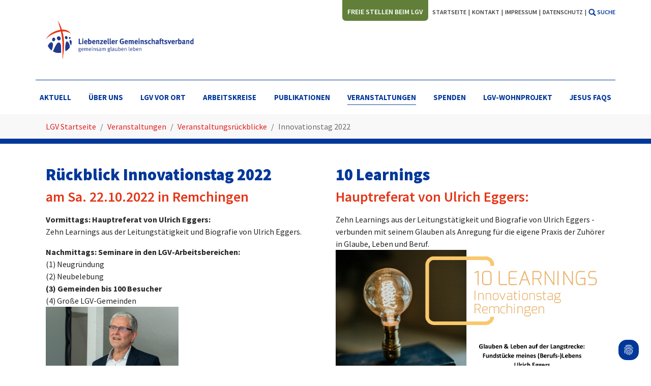

--- FILE ---
content_type: text/html; charset=utf-8
request_url: https://lgv.org/veranstaltungen/innovationstag/innovationstag-2022
body_size: 7217
content:
<!DOCTYPE html>
<html lang="de">
<head>

<meta charset="utf-8">
<!-- 
	Based on the TYPO3 Bootstrap Package by Benjamin Kott - https://www.bootstrap-package.com/

	This website is powered by TYPO3 - inspiring people to share!
	TYPO3 is a free open source Content Management Framework initially created by Kasper Skaarhoj and licensed under GNU/GPL.
	TYPO3 is copyright 1998-2026 of Kasper Skaarhoj. Extensions are copyright of their respective owners.
	Information and contribution at https://typo3.org/
-->


<link rel="icon" href="/fileadmin/lgv.ico" type="image/png">
<title>Innovationstag 2022</title>
<meta http-equiv="x-ua-compatible" content="IE=edge" />
<meta name="generator" content="TYPO3 CMS" />
<meta name="viewport" content="width=device-width, initial-scale=1, minimum-scale=1" />
<meta name="robots" content="index,follow" />
<meta name="twitter:card" content="summary" />
<meta name="apple-mobile-web-app-capable" content="no" />
<meta name="google" content="notranslate" />

<link rel="stylesheet" href="/typo3temp/assets/compressed/merged-b51fb70ce988e8c879605d528bd9f4ab-6cc4465db218238c41157cb3add99f18.css?1669973115" media="all">
<link rel="stylesheet" href="/typo3temp/assets/compressed/merged-568b89a8ac4ff0561fe4eb4c98695e20-93e0d1fbb6d3596f7d7e521498ce2b85.css?1758015510" media="all">


<script src="/typo3temp/assets/compressed/merged-6e6478755ab143bbf78f84b9b604f213-555d27092500d6c5415b93fc1c78cb76.js?1669973115"></script>
<script src="/typo3temp/assets/compressed/merged-6370d3d47b7a7e0bdc897241a259a698-89d0910ef298b4606d97b25ca74bbbc5.js?1669973115"></script>


<link rel="prev" href="/veranstaltungen/veranstaltungsrueckblicke/erfuellt-2024"><link rel="next" href="/arbeitskreise/generationplus/forumstage-generation-plus"><script data-ignore="1" data-cookieconsent="statistics" type="text/plain"></script><link rel="apple-touch-icon" sizes="76x76" href="/fileadmin/icons/apple-touch-icon-76.png" />
<link rel="apple-touch-icon" sizes="120x120" href="/fileadmin/icons/apple-touch-icon-120.png" />
<link rel="apple-touch-icon" sizes="152x152" href="/fileadmin/icons/apple-touch-icon-152.png" />
<link rel="apple-touch-icon" sizes="180x180" href="/fileadmin/icons/apple-touch-icon-180.png" />
<link rel="canonical" href="https://lgv.org/veranstaltungen/innovationstag/innovationstag-2022"/>
</head>
<body id="p318" class="page-318 pagelevel-3 language-0 backendlayout-simple layout-default">

<div id="top"></div><div class="body-bg body-bg-top"><a class="visually-hidden-focusable" href="#page-content"><span>Zum Hauptinhalt springen</span></a><header id="page-header" class="bp-page-header navbar navbar-mainnavigation navbar-default navbar-has-image navbar-top navbar-fixed-top"><div class="container"><a class="navbar-brand navbar-brand-image" href="/"><img class="navbar-brand-logo-normal" src="/fileadmin/HP/hp-img/liebenzeller-gemeinschaftsverband-logo2022.png" alt="introduction logo" height="70" width="180"><img class="navbar-brand-logo-inverted" src="/fileadmin/HP/hp-img/liebenzeller-gemeinschaftsverband-logo2022-weissversion.png" alt="introduction logo" height="70" width="180"></a><button class="navbar-toggler collapsed" type="button" data-toggle="collapse" data-bs-toggle="collapse" data-target="#mainnavigation" data-bs-target="#mainnavigation" aria-controls="mainnavigation" aria-expanded="false" aria-label="Navigation umschalten"><span class="navbar-toggler-icon"></span></button><nav id="mainnavigation" class="collapse navbar-collapse"><ul class="navbar-nav"><li class="nav-item"><a href="/aktuell" id="nav-item-191" class="nav-link" title="Aktuell"><span class="nav-link-text">Aktuell</span></a></li><li class="nav-item dropdown dropdown-hover"><a href="/ueber-uns" id="nav-item-98" class="nav-link dropdown-toggle" title="Über uns" aria-haspopup="true" aria-expanded="false"><span class="nav-link-text">Über uns</span></a><ul class="dropdown-menu" aria-labelledby="nav-item-98"><li><a href="/ueber-uns/der-verband" class="dropdown-item" title="Der Verband"><span class="dropdown-text">Der Verband</span></a></li><li><a href="/ueber-uns/glaubensbasis" class="dropdown-item" title="Glaubensbasis"><span class="dropdown-text">Glaubensbasis</span></a></li><li><a href="/ueber-uns/unser-motto" class="dropdown-item" title="Unser Motto"><span class="dropdown-text">Unser Motto</span></a></li><li><a href="/geistliches-profil" class="dropdown-item" title="Gemeindeprofil"><span class="dropdown-text">Gemeindeprofil</span></a></li><li><a href="/verbandskomitee" class="dropdown-item" title="Verbandsstruktur"><span class="dropdown-text">Verbandsstruktur</span></a></li><li><a href="/lgv-vorstand" class="dropdown-item" title="LGV-Vorstand"><span class="dropdown-text">LGV-Vorstand</span></a></li><li><a href="/ueber-uns/geschaeftsstelle" class="dropdown-item" title="Geschäftsstelle"><span class="dropdown-text">Geschäftsstelle</span></a></li><li><a href="/kinder-jugendschutz" class="dropdown-item" title="Kinder- &amp; Jugendschutz"><span class="dropdown-text">Kinder- &amp; Jugendschutz</span></a></li><li><a href="/ueber-uns/personalbedarf" class="dropdown-item" title="Stellenausschreibungen"><span class="dropdown-text">Stellenausschreibungen</span></a></li><li><a href="/ueber-uns/anstellung-beim-lgv" class="dropdown-item" title="Anstellung beim LGV"><span class="dropdown-text">Anstellung beim LGV</span></a></li><li><a href="/ueber-uns/ita-church-based" class="dropdown-item" title="Ausbildung im LGV | ita church based"><span class="dropdown-text">Ausbildung im LGV | ita church based</span></a></li></ul></li><li class="nav-item"><a href="/lgv-vor-ort" id="nav-item-193" class="nav-link" title="LGV vor Ort"><span class="nav-link-text">LGV vor Ort</span></a></li><li class="nav-item dropdown dropdown-hover"><a href="/arbeitskreise" id="nav-item-100" class="nav-link dropdown-toggle" title="Arbeitskreise" aria-haspopup="true" aria-expanded="false"><span class="nav-link-text">Arbeitskreise</span></a><ul class="dropdown-menu" aria-labelledby="nav-item-100"><li><a href="/arbeitskreise/frauen" class="dropdown-item" title="Frauen"><span class="dropdown-text">Frauen</span></a></li><li><a href="/arbeitskreise/maenner" class="dropdown-item" title="Männer"><span class="dropdown-text">Männer</span></a></li><li><a href="/arbeitskreise/inspiriert-aelter-werden" class="dropdown-item" title="Inspiriert älter werden"><span class="dropdown-text">Inspiriert älter werden</span></a></li><li><a href="/arbeitskreise/lernende-gemeinschaft" class="dropdown-item" title="Lernende Gemeinschaft"><span class="dropdown-text">Lernende Gemeinschaft</span></a></li><li><a href="/arbeitskreise/initiative-seelsorge-beratung-bildung" class="dropdown-item" title="isbb | Initiative Seelsorge-Beratung-Bildung"><span class="dropdown-text">isbb | Initiative Seelsorge-Beratung-Bildung</span></a></li><li><a href="/arbeitskreise/liebenzeller-diakoniewerk" class="dropdown-item" title="Liebenzeller Diakoniewerk"><span class="dropdown-text">Liebenzeller Diakoniewerk</span></a></li><li><a href="/arbeitskreise/arbeitskreis-israel" class="dropdown-item" title="aki | Arbeitskreis Israel"><span class="dropdown-text">aki | Arbeitskreis Israel</span></a></li><li><a href="/arbeitskreise/interkulturelle-arbeit" class="dropdown-item" title="Interkulturelle Arbeit"><span class="dropdown-text">Interkulturelle Arbeit</span></a></li><li><a href="/arbeitskreise/landwirtschaft" class="dropdown-item" title="Landwirtschaft"><span class="dropdown-text">Landwirtschaft</span></a></li><li><a href="/arbeitskreise/stufen-des-lebens" class="dropdown-item" title="Stufen des Lebens"><span class="dropdown-text">Stufen des Lebens</span></a></li></ul></li><li class="nav-item dropdown dropdown-hover"><a href="/unsere-publikationen" id="nav-item-101" class="nav-link dropdown-toggle" title="Publikationen" aria-haspopup="true" aria-expanded="false"><span class="nav-link-text">Publikationen</span></a><ul class="dropdown-menu" aria-labelledby="nav-item-101"><li><a href="/unsere-publikationen/alle-lgv-newsletter" class="dropdown-item" title="Alle LGV-Newsletter"><span class="dropdown-text">Alle LGV-Newsletter</span></a></li><li><a href="/unsere-publikationen/augenblick-mal" class="dropdown-item" title="Augenblick mal"><span class="dropdown-text">Augenblick mal</span></a></li><li><a href="/unsere-publikationen/gemeinsamglaubenleben" class="dropdown-item" title="gemeinsam.glauben.leben"><span class="dropdown-text">gemeinsam.glauben.leben</span></a></li><li><a href="https://kgt.lgv.org/" class="dropdown-item" title="Kleingruppenthemen"><span class="dropdown-text">Kleingruppenthemen</span></a></li><li><a href="/arbeitskreise/grundkurs-theologie" class="dropdown-item" title="Grundkurs Theologie"><span class="dropdown-text">Grundkurs Theologie</span></a></li><li><a href="/unsere-publikationen/video" class="dropdown-item" title="Videobereich"><span class="dropdown-text">Videobereich</span></a></li><li><a href="/unsere-publikationen/zehn-gebote" class="dropdown-item" title="Zehn Gebote"><span class="dropdown-text">Zehn Gebote</span></a></li></ul></li><li class="nav-item active dropdown dropdown-hover"><a href="/veranstaltungen" id="nav-item-102" class="nav-link dropdown-toggle" title="Veranstaltungen" aria-haspopup="true" aria-expanded="false"><span class="nav-link-text">Veranstaltungen</span></a><ul class="dropdown-menu" aria-labelledby="nav-item-102"><li><a href="/veranstaltungen/termine" class="dropdown-item" title="Terminübersicht"><span class="dropdown-text">Terminübersicht</span></a></li><li><a href="/veranstaltungen/erfuellt" class="dropdown-item" title="ER:FÜLLT"><span class="dropdown-text">ER:FÜLLT</span></a></li><li><a href="https://frauentag.lgv.org/" class="dropdown-item" title="Frauentag"><span class="dropdown-text">Frauentag</span></a></li><li><a href="https://maennertag.lgv.org/" class="dropdown-item" title="Männertag"><span class="dropdown-text">Männertag</span></a></li><li><a href="/impuls-vernetzungstreffen" class="dropdown-item" title="Impuls- &amp; Vernetzungstreffen"><span class="dropdown-text">Impuls- &amp; Vernetzungstreffen</span></a></li><li><a href="/i3" class="dropdown-item" title="i3 LGV-Leitertag"><span class="dropdown-text">i3 LGV-Leitertag</span></a></li><li><a href="https://breathe.lgv.org/" class="dropdown-item" title="breathe - Meine Mamazeit"><span class="dropdown-text">breathe - Meine Mamazeit</span></a></li><li><a href="/arbeitskreise/stufen-des-lebens/kursleiterschulungen" class="dropdown-item" title="Stufen des Lebens"><span class="dropdown-text">Stufen des Lebens</span></a></li><li><a href="/veranstaltungen/isbb-initiative-seelsorge-beratung-bildung" class="dropdown-item" title="isbb | Initiative Seelsorge-Beratung-Bildung"><span class="dropdown-text">isbb | Initiative Seelsorge-Beratung-Bildung</span></a></li><li><a href="/veranstaltungen/veranstaltungsrueckblicke" class="dropdown-item active" title="Veranstaltungsrückblicke"><span class="dropdown-text">Veranstaltungsrückblicke</span></a></li><li><a href="/lgv-shop" class="dropdown-item" title="LGV-Shop (CDs, MP3)"><span class="dropdown-text">LGV-Shop (CDs, MP3)</span></a></li></ul></li><li class="nav-item"><a href="/spenden" id="nav-item-104" class="nav-link" title="Spenden"><span class="nav-link-text">Spenden</span></a></li><li class="nav-item"><a href="/lgv-wohnprojekt-hirsau" id="nav-item-326" class="nav-link" title="LGV-Wohnprojekt"><span class="nav-link-text">LGV-Wohnprojekt</span></a></li><li class="nav-item"><a href="/jesus-faqs" id="nav-item-335" class="nav-link" title="Jesus FAQs"><span class="nav-link-text">Jesus FAQs</span></a></li></ul></nav><div class="topnavi container"><a href="https://lgv.org/ueber-uns/personalbedarf" class="personal">Freie Stellen beim LGV</a>&nbsp;&nbsp;&nbsp;&nbsp;<a href="https://lgv.org">Startseite</a>&nbsp;&nbsp;|&nbsp;&nbsp;<a href="https://lgv.org/kontakt">Kontakt</a>&nbsp;&nbsp;|&nbsp;&nbsp;<a href="https://lgv.org/impressum">Impressum</a>&nbsp;&nbsp;|&nbsp;&nbsp;<a href="https://lgv.org/datenschutzerklaerung">Datenschutz</a>&nbsp;&nbsp;|&nbsp;&nbsp;<a href="https://lgv.org/suche" title="Suche" style="color: #003799;"><svg xmlns="http://www.w3.org/2000/svg" fill="currentColor" width="15" height="15" viewBox="0 0 32 32" style="margin-top:-2px;"><path d="M13.3 1c1.7 0 3.3.3 4.8 1 1.5.6 2.8 1.5 3.9 2.6s2 2.4 2.6 3.9c.6 1.5 1 3.1 1 4.8v.1c0 2.3-.6 4.5-1.9 6.5l6.9 6.8c.4.4.6.8.6 1.1 0 .3-.2.7-.6 1.1L29 30.5c-.4.3-.8.5-1.2.5-.3 0-.7-.2-1-.5L20 23.6c-2 1.3-4.2 1.9-6.5 1.9h-.1c-1.7 0-3.3-.3-4.8-1s-2.9-1.4-4-2.5-2-2.4-2.6-3.9c-.6-1.5-1-3.1-1-4.8 0-1.7.3-3.3 1-4.8s1.5-2.8 2.6-3.9S7 2.7 8.5 2s3.1-1 4.8-1zm0 4.3c-1.5 0-2.8.4-4 1.1S7 8 6.3 9.2s-1.1 2.6-1.1 4c0 1.5.4 2.8 1.1 4 .7 1.4 1.7 2.3 2.9 3.1 1.2.7 2.6 1.1 4 1.1s2.8-.4 4-1.1c1.2-.7 2.2-1.7 2.9-2.9.7-1.2 1.1-2.6 1.1-4 0-1.5-.4-2.8-1.1-4-.6-1.4-1.6-2.4-2.8-3.1s-2.6-1-4-1z"></path></svg>&nbsp;Suche</a></div></div></header><nav class="breadcrumb-section" aria-label="Brotkrümelnavigation"><div class="container"><p class="visually-hidden" id="breadcrumb">Sie sind hier:</p><ol class="breadcrumb"><li class="breadcrumb-item"><a class="breadcrumb-link" href="/" title="LGV Startseite"><span class="breadcrumb-link-title"><span class="breadcrumb-text">LGV Startseite</span></span></a></li><li class="breadcrumb-item"><a class="breadcrumb-link" href="/veranstaltungen" title="Veranstaltungen"><span class="breadcrumb-link-title"><span class="breadcrumb-text">Veranstaltungen</span></span></a></li><li class="breadcrumb-item"><a class="breadcrumb-link" href="/veranstaltungen/veranstaltungsrueckblicke" title="Veranstaltungsrückblicke"><span class="breadcrumb-link-title"><span class="breadcrumb-text">Veranstaltungsrückblicke</span></span></a></li><li class="breadcrumb-item active" aria-current="page"><span class="breadcrumb-link-title"><span class="breadcrumb-text">Innovationstag 2022</span></span></li></ol></div></nav><div id="page-content" class="bp-page-content main-section"><!--TYPO3SEARCH_begin--><div class="section section-default"><div class="container"><div class="row"><div class="col-md-6 default"><div id="c1351" class="frame frame-size-default frame-default frame-type-textpic frame-layout-default frame-background-none frame-no-backgroundimage frame-space-before-large frame-space-after-none"><div class="frame-group-container"><div class="frame-group-inner"><div class="frame-container frame-container-default"><div class="frame-inner"><div class="textpic textpic-below"><div class="textpic-item textpic-gallery"><div class="gallery-row"><div class="gallery-item gallery-item-size-2"><figure class="image"><a href="/fileadmin/LGV-Verband/News/Ulrich_Eggers.jpg"><picture><source data-variant="default" data-maxwidth="996" media="(min-width: 1400px)" srcset="/fileadmin/_processed_/f/d/csm_Ulrich_Eggers_d4f6c120c1.jpg 1x"><source data-variant="xlarge" data-maxwidth="746" media="(min-width: 1200px)" srcset="/fileadmin/_processed_/f/d/csm_Ulrich_Eggers_4156ab0f8f.jpg 1x"><source data-variant="large" data-maxwidth="646" media="(min-width: 992px)" srcset="/fileadmin/_processed_/f/d/csm_Ulrich_Eggers_4a5f08c772.jpg 1x"><source data-variant="medium" data-maxwidth="646" media="(min-width: 768px)" srcset="/fileadmin/_processed_/f/d/csm_Ulrich_Eggers_4a5f08c772.jpg 1x"><source data-variant="small" data-maxwidth="646" media="(min-width: 576px)" srcset="/fileadmin/_processed_/f/d/csm_Ulrich_Eggers_4a5f08c772.jpg 1x"><source data-variant="extrasmall" data-maxwidth="646"  srcset="/fileadmin/_processed_/f/d/csm_Ulrich_Eggers_4a5f08c772.jpg 1x"><img loading="lazy" src="/fileadmin/_processed_/f/d/csm_Ulrich_Eggers_088fbb03f1.jpg" width="996" height="880" intrinsicsize="996x880" title="" alt=""></picture></a><figcaption class="caption">Ulrich Eggers</figcaption></figure></div></div></div><div class="textpic-item textpic-text"><header class="frame-header"><h1 class="element-header "><span>Rückblick Innovationstag 2022</span></h1><h2 class="element-subheader "><span>am Sa. 22.10.2022 in Remchingen</span></h2></header><p><strong>Vormittags: Hauptreferat von Ulrich Eggers:</strong><br> Zehn Learnings aus der Leitungstätigkeit und Biografie von Ulrich Eggers.</p><p><strong>Nachmittags: Seminare in den LGV-Arbeitsbereichen:</strong><br> (1) Neugründung<br> (2) Neubelebung<br><strong>(3) Gemeinden bis 100 Besucher&nbsp;</strong><br> (4) Große LGV-Gemeinden</p></div></div></div></div></div></div></div></div><div class="col-md-6 default"><div id="c1352" class="frame frame-size-default frame-default frame-type-textmedia frame-layout-default frame-background-none frame-no-backgroundimage frame-space-before-large frame-space-after-none"><div class="frame-group-container"><div class="frame-group-inner"><div class="frame-container frame-container-default"><div class="frame-inner"><div class="textmedia textmedia-below"><div class="textmedia-item textmedia-gallery"><div class="gallery-row"><div class="gallery-item gallery-item-size-1"><figure class="image"><a href="/fileadmin/LGV-Verband/Veranstaltung/2022/Innovationstag_2022/2022-10-22_Innotag_Eggers_10_Learnings_Praesentation.pdf" target="_bklank"><picture><source data-variant="default" data-maxwidth="2000" media="(min-width: 1400px)" srcset="/fileadmin/_processed_/f/d/csm_2022-10-22_Innotag_Eggers_10_Learnings_Praesentation_a208b6c143.png 1x"><source data-variant="xlarge" data-maxwidth="1500" media="(min-width: 1200px)" srcset="/fileadmin/_processed_/f/d/csm_2022-10-22_Innotag_Eggers_10_Learnings_Praesentation_82695123d1.png 1x"><source data-variant="large" data-maxwidth="1300" media="(min-width: 992px)" srcset="/fileadmin/_processed_/f/d/csm_2022-10-22_Innotag_Eggers_10_Learnings_Praesentation_3d737f7729.png 1x"><source data-variant="medium" data-maxwidth="1300" media="(min-width: 768px)" srcset="/fileadmin/_processed_/f/d/csm_2022-10-22_Innotag_Eggers_10_Learnings_Praesentation_3d737f7729.png 1x"><source data-variant="small" data-maxwidth="1300" media="(min-width: 576px)" srcset="/fileadmin/_processed_/f/d/csm_2022-10-22_Innotag_Eggers_10_Learnings_Praesentation_3d737f7729.png 1x"><source data-variant="extrasmall" data-maxwidth="1300"  srcset="/fileadmin/_processed_/f/d/csm_2022-10-22_Innotag_Eggers_10_Learnings_Praesentation_3d737f7729.png 1x"><img loading="lazy" src="/fileadmin/_processed_/f/d/csm_2022-10-22_Innotag_Eggers_10_Learnings_Praesentation_8c2f29cdf5.png" width="2000" height="1125" intrinsicsize="2000x1125" title="" alt=""></picture></a><figcaption class="caption">PDF der Powerpoint-Präsentation</figcaption></figure></div><div class="gallery-item gallery-item-size-1"><figure class="audio"><div class="embed"><audio controls class="audio-embed-item"><source src="/fileadmin/LGV-Verband/Veranstaltung/2022/Innovationstag_2022/2022-10-22_Innotag_Eggers_10_Learnings_Audio.mp3" type="audio/mpeg"></audio></div><figcaption class="caption">Audio-Mitschnitt des Vortrags von Ulrich Eggers</figcaption></figure></div></div></div><div class="textmedia-item textmedia-text"><header class="frame-header"><h1 class="element-header "><span>10 Learnings </span></h1><h2 class="element-subheader "><span>Hauptreferat von Ulrich Eggers:</span></h2></header><p>Zehn Learnings aus der Leitungstätigkeit und Biografie von Ulrich Eggers - verbunden mit seinem Glauben als Anregung für die eigene Praxis der Zuhörer in Glaube, Leben und Beruf.</p></div></div></div></div></div></div></div></div><div id="c1374" class="frame frame-size-default frame-default frame-type-div frame-layout-default frame-background-none frame-no-backgroundimage frame-space-before-none frame-space-after-none"><div class="frame-group-container"><div class="frame-group-inner"><div class="frame-container frame-container-default"><div class="frame-inner"><hr></div></div></div></div></div><div class="col-md-4 default"><div id="c1373" class="frame frame-size-default frame-default frame-type-textmedia frame-layout-default frame-background-none frame-no-backgroundimage frame-space-before-none frame-space-after-none"><div class="frame-group-container"><div class="frame-group-inner"><div class="frame-container frame-container-default"><div class="frame-inner"><div class="textmedia textmedia-below"><div class="textmedia-item textmedia-gallery"><div class="gallery-row"><div class="gallery-item gallery-item-size-1"><figure class="image"><a href="/fileadmin/LGV-Verband/Veranstaltung/2022/Innovationstag_2022/2022-10-22-%C3%9Cbersicht-Neugr%C3%BCndung.pdf" target="_blank"><picture><source data-variant="default" data-maxwidth="2000" media="(min-width: 1400px)" srcset="/fileadmin/_processed_/b/b/csm_2022-10-22-%C3%9Cbersicht-Neugr%C3%BCndung_77480d0cc4.png 1x"><source data-variant="xlarge" data-maxwidth="1500" media="(min-width: 1200px)" srcset="/fileadmin/_processed_/b/b/csm_2022-10-22-%C3%9Cbersicht-Neugr%C3%BCndung_724f7c5c40.png 1x"><source data-variant="large" data-maxwidth="1300" media="(min-width: 992px)" srcset="/fileadmin/_processed_/b/b/csm_2022-10-22-%C3%9Cbersicht-Neugr%C3%BCndung_ce84696e2f.png 1x"><source data-variant="medium" data-maxwidth="1300" media="(min-width: 768px)" srcset="/fileadmin/_processed_/b/b/csm_2022-10-22-%C3%9Cbersicht-Neugr%C3%BCndung_ce84696e2f.png 1x"><source data-variant="small" data-maxwidth="1300" media="(min-width: 576px)" srcset="/fileadmin/_processed_/b/b/csm_2022-10-22-%C3%9Cbersicht-Neugr%C3%BCndung_ce84696e2f.png 1x"><source data-variant="extrasmall" data-maxwidth="1300"  srcset="/fileadmin/_processed_/b/b/csm_2022-10-22-%C3%9Cbersicht-Neugr%C3%BCndung_ce84696e2f.png 1x"><img loading="lazy" src="/fileadmin/_processed_/b/b/csm_2022-10-22-%C3%9Cbersicht-Neugr%C3%BCndung_0fe01a4175.png" width="2000" height="2831" intrinsicsize="2000x2831" title="" alt=""></picture></a></figure></div></div></div><div class="textmedia-item textmedia-text"><header class="frame-header"><h2 class="element-header "><span>Seminar (1): Neugründung</span></h2><h3 class="element-subheader "><span>mit Martin Siehler</span></h3></header></div></div></div></div></div></div></div></div><div class="col-md-4 default"><div id="c1375" class="frame frame-size-default frame-default frame-type-textmedia frame-layout-default frame-background-none frame-no-backgroundimage frame-space-before-none frame-space-after-none"><div class="frame-group-container"><div class="frame-group-inner"><div class="frame-container frame-container-default"><div class="frame-inner"><div class="textmedia textmedia-below"><div class="textmedia-item textmedia-gallery"><div class="gallery-row"><div class="gallery-item gallery-item-size-1"><figure class="image"><a href="/fileadmin/LGV-Verband/Veranstaltung/2022/Innovationstag_2022/2022-10_22_In_den_Schuhen_des_Anderen_gehen_Hausbegehung_Tool.pdf" target="_blank"><picture><source data-variant="default" data-maxwidth="2000" media="(min-width: 1400px)" srcset="/fileadmin/_processed_/c/c/csm_2022-10_22_In_den_Schuhen_des_Anderen_gehen_Hausbegehung_Tool_6241173763.png 1x"><source data-variant="xlarge" data-maxwidth="1500" media="(min-width: 1200px)" srcset="/fileadmin/_processed_/c/c/csm_2022-10_22_In_den_Schuhen_des_Anderen_gehen_Hausbegehung_Tool_b04e72cc9d.png 1x"><source data-variant="large" data-maxwidth="1300" media="(min-width: 992px)" srcset="/fileadmin/_processed_/c/c/csm_2022-10_22_In_den_Schuhen_des_Anderen_gehen_Hausbegehung_Tool_ce546976c5.png 1x"><source data-variant="medium" data-maxwidth="1300" media="(min-width: 768px)" srcset="/fileadmin/_processed_/c/c/csm_2022-10_22_In_den_Schuhen_des_Anderen_gehen_Hausbegehung_Tool_ce546976c5.png 1x"><source data-variant="small" data-maxwidth="1300" media="(min-width: 576px)" srcset="/fileadmin/_processed_/c/c/csm_2022-10_22_In_den_Schuhen_des_Anderen_gehen_Hausbegehung_Tool_ce546976c5.png 1x"><source data-variant="extrasmall" data-maxwidth="1300"  srcset="/fileadmin/_processed_/c/c/csm_2022-10_22_In_den_Schuhen_des_Anderen_gehen_Hausbegehung_Tool_ce546976c5.png 1x"><img loading="lazy" src="/fileadmin/_processed_/c/c/csm_2022-10_22_In_den_Schuhen_des_Anderen_gehen_Hausbegehung_Tool_e9df360f98.png" width="2000" height="2831" intrinsicsize="2000x2831" title="" alt=""></picture></a></figure></div></div></div><div class="textmedia-item textmedia-text"><header class="frame-header"><h2 class="element-header "><span>Seminar (2): Neubelebung</span></h2><h3 class="element-subheader "><span>mit Mattias Luz</span></h3></header></div></div></div></div></div></div></div></div><div class="col-md-4 default"><div id="c1376" class="frame frame-size-default frame-default frame-type-textmedia frame-layout-default frame-background-none frame-no-backgroundimage frame-space-before-none frame-space-after-none"><div class="frame-group-container"><div class="frame-group-inner"><div class="frame-container frame-container-default"><div class="frame-inner"><div class="textmedia textmedia-below"><div class="textmedia-item textmedia-gallery"><div class="gallery-row"><div class="gallery-item gallery-item-size-1"><figure class="image"><a href="/fileadmin/LGV-Verband/Veranstaltung/2022/Innovationstag_2022/2022-10-22_Lebendige_Kleingruppenarbeit_LGV_Innovationstag.pdf" target="_blank"><picture><source data-variant="default" data-maxwidth="2000" media="(min-width: 1400px)" srcset="/fileadmin/_processed_/0/0/csm_2022-10-22_Lebendige_Kleingruppenarbeit_LGV_Innovationstag_5472ea4814.png 1x"><source data-variant="xlarge" data-maxwidth="1500" media="(min-width: 1200px)" srcset="/fileadmin/_processed_/0/0/csm_2022-10-22_Lebendige_Kleingruppenarbeit_LGV_Innovationstag_001968390c.png 1x"><source data-variant="large" data-maxwidth="1300" media="(min-width: 992px)" srcset="/fileadmin/_processed_/0/0/csm_2022-10-22_Lebendige_Kleingruppenarbeit_LGV_Innovationstag_566cfde9e7.png 1x"><source data-variant="medium" data-maxwidth="1300" media="(min-width: 768px)" srcset="/fileadmin/_processed_/0/0/csm_2022-10-22_Lebendige_Kleingruppenarbeit_LGV_Innovationstag_566cfde9e7.png 1x"><source data-variant="small" data-maxwidth="1300" media="(min-width: 576px)" srcset="/fileadmin/_processed_/0/0/csm_2022-10-22_Lebendige_Kleingruppenarbeit_LGV_Innovationstag_566cfde9e7.png 1x"><source data-variant="extrasmall" data-maxwidth="1300"  srcset="/fileadmin/_processed_/0/0/csm_2022-10-22_Lebendige_Kleingruppenarbeit_LGV_Innovationstag_566cfde9e7.png 1x"><img loading="lazy" src="/fileadmin/_processed_/0/0/csm_2022-10-22_Lebendige_Kleingruppenarbeit_LGV_Innovationstag_22c65b4b09.png" width="2000" height="1414" intrinsicsize="2000x1414" title="" alt=""></picture></a></figure></div></div></div><div class="textmedia-item textmedia-text"><header class="frame-header"><h2 class="element-header "><span>Seminar (4): Große Gemeinden</span></h2><h3 class="element-subheader "><span>mit Thomas Ritter</span></h3></header></div></div></div></div></div></div></div></div><div id="c1353" class="frame frame-size-default frame-default frame-type-textmedia frame-layout-default frame-background-none frame-no-backgroundimage frame-space-before-none frame-space-after-none"><div class="frame-group-container"><div class="frame-group-inner"><div class="frame-container frame-container-default"><div class="frame-inner"><div class="textmedia textmedia-below"><div class="textmedia-item textmedia-gallery"><div class="gallery-row"><div class="gallery-item gallery-item-size-3"><figure class="image"><a href="/fileadmin/LGV-Verband/Veranstaltung/2022/Innovationstag_2022/2022-10-22_Innotag_Seminar3_gro%C3%9Fe_Gemeinde_Ehrenfeuchter_Pr%C3%A4sentation.pdf" target="_blank"><picture><source data-variant="default" data-maxwidth="662" media="(min-width: 1400px)" srcset="/fileadmin/_processed_/0/f/csm_2022-10-22_Innotag_Seminar3_gro%C3%9Fe_Gemeinde_Ehrenfeuchter_Pr%C3%A4sentation_0b44529dc9.png 1x"><source data-variant="xlarge" data-maxwidth="495" media="(min-width: 1200px)" srcset="/fileadmin/_processed_/0/f/csm_2022-10-22_Innotag_Seminar3_gro%C3%9Fe_Gemeinde_Ehrenfeuchter_Pr%C3%A4sentation_257af884b0.png 1x"><source data-variant="large" data-maxwidth="428" media="(min-width: 992px)" srcset="/fileadmin/_processed_/0/f/csm_2022-10-22_Innotag_Seminar3_gro%C3%9Fe_Gemeinde_Ehrenfeuchter_Pr%C3%A4sentation_a5d628d398.png 1x"><source data-variant="medium" data-maxwidth="428" media="(min-width: 768px)" srcset="/fileadmin/_processed_/0/f/csm_2022-10-22_Innotag_Seminar3_gro%C3%9Fe_Gemeinde_Ehrenfeuchter_Pr%C3%A4sentation_a5d628d398.png 1x"><source data-variant="small" data-maxwidth="428" media="(min-width: 576px)" srcset="/fileadmin/_processed_/0/f/csm_2022-10-22_Innotag_Seminar3_gro%C3%9Fe_Gemeinde_Ehrenfeuchter_Pr%C3%A4sentation_a5d628d398.png 1x"><source data-variant="extrasmall" data-maxwidth="428"  srcset="/fileadmin/_processed_/0/f/csm_2022-10-22_Innotag_Seminar3_gro%C3%9Fe_Gemeinde_Ehrenfeuchter_Pr%C3%A4sentation_a5d628d398.png 1x"><img loading="lazy" src="/fileadmin/_processed_/0/f/csm_2022-10-22_Innotag_Seminar3_gro%C3%9Fe_Gemeinde_Ehrenfeuchter_Pr%C3%A4sentation_56eeaf3a8c.png" width="662" height="373" intrinsicsize="662x373" title="" alt=""></picture></a><figcaption class="caption">PDF der Präsentation</figcaption></figure></div><div class="gallery-item gallery-item-size-3"><figure class="audio"><div class="embed"><audio controls class="audio-embed-item"><source src="/fileadmin/LGV-Verband/Veranstaltung/2022/Innovationstag_2022/2022-10-22_Innotag_Seminar3_gro%C3%9Fe_Gemeinde_Ehrenfeuchter_Audio.mp3" type="audio/mpeg"></audio></div><figcaption class="caption">Audio-Mitschnitt des Seminars</figcaption></figure></div><div class="gallery-item gallery-item-size-3"><figure class="image"><a href="/fileadmin/LGV-Verband/Veranstaltung/2022/Innovationstag_2022/2022-10-22_Innotag_Seminar3_Bericht_vom_Hard-Prozess_Markus-Kersten.pdf" target="_blank"><picture><source data-variant="default" data-maxwidth="662" media="(min-width: 1400px)" srcset="/fileadmin/_processed_/3/1/csm_2022-10-22_Innotag_Seminar3_Bericht_vom_Hard-Prozess_Markus-Kersten_da212b2a97.png 1x"><source data-variant="xlarge" data-maxwidth="495" media="(min-width: 1200px)" srcset="/fileadmin/_processed_/3/1/csm_2022-10-22_Innotag_Seminar3_Bericht_vom_Hard-Prozess_Markus-Kersten_969819394d.png 1x"><source data-variant="large" data-maxwidth="428" media="(min-width: 992px)" srcset="/fileadmin/_processed_/3/1/csm_2022-10-22_Innotag_Seminar3_Bericht_vom_Hard-Prozess_Markus-Kersten_28a982884e.png 1x"><source data-variant="medium" data-maxwidth="428" media="(min-width: 768px)" srcset="/fileadmin/_processed_/3/1/csm_2022-10-22_Innotag_Seminar3_Bericht_vom_Hard-Prozess_Markus-Kersten_28a982884e.png 1x"><source data-variant="small" data-maxwidth="428" media="(min-width: 576px)" srcset="/fileadmin/_processed_/3/1/csm_2022-10-22_Innotag_Seminar3_Bericht_vom_Hard-Prozess_Markus-Kersten_28a982884e.png 1x"><source data-variant="extrasmall" data-maxwidth="428"  srcset="/fileadmin/_processed_/3/1/csm_2022-10-22_Innotag_Seminar3_Bericht_vom_Hard-Prozess_Markus-Kersten_28a982884e.png 1x"><img loading="lazy" src="/fileadmin/_processed_/3/1/csm_2022-10-22_Innotag_Seminar3_Bericht_vom_Hard-Prozess_Markus-Kersten_a473b51267.png" width="662" height="373" intrinsicsize="662x373" title="" alt=""></picture></a><figcaption class="caption">PDF der Präsentation zum Hard-Prozess</figcaption></figure></div></div></div><div class="textmedia-item textmedia-text"><header class="frame-header"><h2 class="element-header "><span>Seminar (3): Gemeinden bis 100 Besucher </span></h2><h3 class="element-subheader "><span>mit Klaus Ehrenfeuchter und Markus Kersten</span></h3></header></div></div></div></div></div></div></div></div></div></div><!--TYPO3SEARCH_end--></div><footer id="page-footer" class="bp-page-footer"><div class="footer-logo"><div class="footer-logo-inner"></div><hr></div><section class="section footer-section footer-section-meta"><div class="frame frame-background-none frame-space-before-none frame-space-after-none"><div class="frame-group-container"><div class="frame-group-inner"><div class="frame-container"><div class="frame-inner"><div class="footer-copyright"><p>© Liebenzeller Gemeinschaftsverband e.V.</p></div></div></div></div></div></div></section></footer><a class="scroll-top" title="Nach oben rollen" href="#top"><span class="scroll-top-icon"></span></a></div>
<script src="/typo3temp/assets/compressed/merged-970d06d07768db5382b329a6e88fd7e7-2e2f24cd24a1cf6f5a51d85fd2533e18.js?1678274073"></script>
<script src="/typo3temp/assets/compressed/merged-b7f186e029dd19628be2f0bab8af8731-1968b608dba653dfb046760b78a8e610.js?1677666116"></script>

<script>const SHOWCASE = { baseurl: 'https://lgv.org/veranstaltungen/innovationstag/innovationstag-2022'};</script><!--
  ~ Copyright (c) 2021.
  ~
  ~ @category   TYPO3
  ~
  ~ @copyright  2021 Dirk Persky (https://github.com/DirkPersky)
  ~ @author     Dirk Persky <info@dp-wired.de>
  ~ @license    MIT
  -->



<!-- Begin Cookie Consent plugin by Dirk Persky - https://github.com/DirkPersky/typo3-dp_cookieconsent -->
<script type="text/plain" data-ignore="1" data-dp-cookieDesc="layout">
    <!--
  ~ Copyright (c) 2021.
  ~
  ~ @category   TYPO3
  ~
  ~ @copyright  2021 Dirk Persky (https://github.com/DirkPersky)
  ~ @author     Dirk Persky <info@dp-wired.de>
  ~ @license    MIT
  -->

Diese Website benutzt Cookies, die für den technischen Betrieb der Website erforderlich sind und stets gesetzt werden. Andere Cookies, um Inhalte und Anzeigen zu personalisieren und die Zugriffe auf unsere Website zu analysieren, werden nur mit Ihrer Zustimmung gesetzt. Außerdem geben wir mit Ihrer Zustimmung Informationen zu Ihrer Verwendung unserer Website an unsere Partner für soziale Medien, Werbung und Analysen weiter.



</script>
<script type="text/plain" data-ignore="1" data-dp-cookieSelect="layout">
    <!--
  ~ Copyright (c) 2021.
  ~
  ~ @category   TYPO3
  ~
  ~ @copyright  2021 Dirk Persky (https://github.com/DirkPersky)
  ~ @author     Dirk Persky <info@dp-wired.de>
  ~ @license    MIT
  -->

<div class="dp--cookie-check" xmlns:f="http://www.w3.org/1999/html">
    <label for="dp--cookie-require">
        <input type="hidden" name="" value="" /><input disabled="disabled" class="dp--check-box" id="dp--cookie-require" tabindex="-1" type="checkbox" name="" value="" checked="checked" />
        Notwendig
    </label>
    <label for="dp--cookie-statistics">
        <input class="dp--check-box" id="dp--cookie-statistics" tabindex="1" type="checkbox" name="" value="" />
        Statistiken
    </label>
    <label for="dp--cookie-marketing">
        <input class="dp--check-box" id="dp--cookie-marketing" tabindex="1" type="checkbox" name="" value="" />
        Marketing (z.B. YouTube-Videos, GoogleMaps usw.)
    </label>

</div>

</script>
<script type="text/plain" data-ignore="1" data-dp-cookieRevoke="layout">
    <div class="cc-revoke dp--revoke {{classes}}">
    <i class="dp--icon-fingerprint"></i>
    <span class="dp--hover">Cookies</span>
</div>



</script>
<script type="text/plain" data-ignore="1" data-dp-cookieIframe="layout">
    <div class="dp--overlay-inner">
    <div class="dp--overlay-header">{{notice}}</div>
    <div class="dp--overlay-description">{{desc}}</div>
    <div class="dp--overlay-button">
        <button class="db--overlay-submit" onclick="window.DPCookieConsent.forceAccept(this)"
                data-cookieconsent="{{type}}" {{style}}>
        {{btn}}
        </button>
    </div>
</div>

</script>
<script type="text/javascript" data-ignore="1">
    window.cookieconsent_options = {
        overlay: {
            notice: true,
            box: {
                background: '#152D57',
                text: '#FFFFFF'
            },
            btn: {
                background: '#E43517',
                text: '#FFFFFF'
            }
        },
        content: {
            message:'Diese Website benutzt Cookies, die für den technischen Betrieb der Website erforderlich sind und stets gesetzt werden. Andere Cookies, um Inhalte und Anzeigen zu personalisieren und die Zugriffe auf unsere Website zu analysieren, werden nur mit Ihrer Zustimmung gesetzt. Außerdem geben wir mit Ihrer Zustimmung Informationen zu Ihrer Verwendung unserer Website an unsere Partner für soziale Medien, Werbung und Analysen weiter.',
            dismiss:'Cookies zulassen!',
            allow:'Speichern',
            deny: 'Ablehnen',
            link:'Mehr Infos',
            href:'',
            target:'_blank',
            'allow-all': 'alle akzeptieren!',

            media: {
                notice: 'Cookie-Hinweis',
                desc: 'Hier versteckt sich ein externes Modul. Durch Ihre Zustimmung wird eine Verbindung zu externen Servern der Modul-Anbieter hergestellt, die Cookies und andere Tracking-Technologien verwenden, um die Benutzererfahrung zu personalisieren und zu verbessern. Weitere Informationen finden Sie in unserer Datenschutzerklärung.',
                btn: 'Erlaube Cookies und lade dieses Modul »',
            }
        },
        theme: 'wire',
        position: 'bottom',
        type: 'info',
        revokable: true,
        reloadOnRevoke: true,
        checkboxes: {"statistics":"false","marketing":"false"},
        palette: {
            popup: {
                background: '#003799',
                text: '#FFFFFF'
            },
            button: {
                background: '#E43517',
                text: '#FFFFFF',
            }
        }
    };
</script>
<!-- End Cookie Consent plugin -->
</body>
</html>